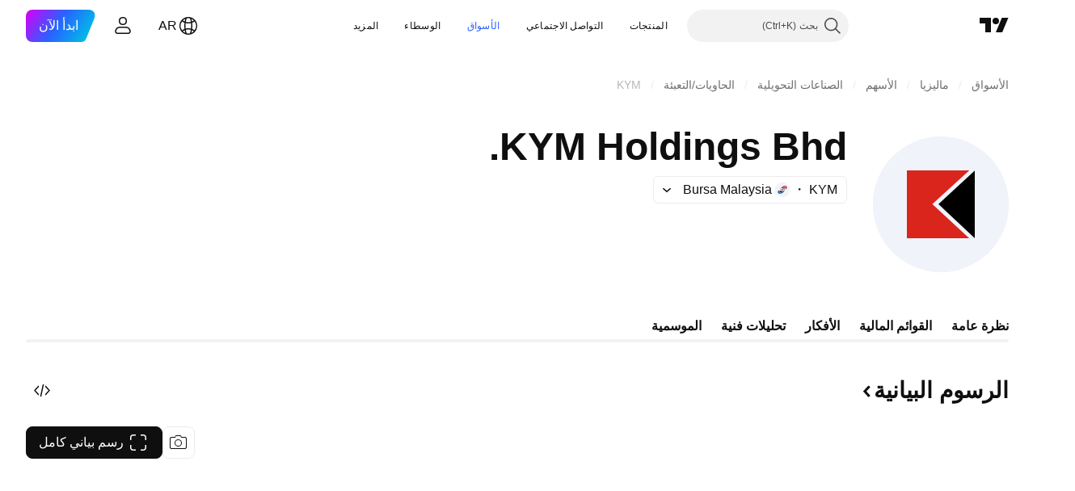

--- FILE ---
content_type: text/css; charset=utf-8
request_url: https://static.tradingview.com/static/bundles/85624.4fbbc0eda1071fb9ab6a.rtl.css
body_size: 1407
content:
@media screen{.large-i4FV5Ith{color:var(--color-content-secondary-neutral-bold)}.large-i4FV5Ith .summary-i4FV5Ith{padding-bottom:24px;padding-top:24px}.large-i4FV5Ith .background-i4FV5Ith{height:calc(100% + 36px)}.large-i4FV5Ith .summaryLine-i4FV5Ith{gap:16px}.large-i4FV5Ith:not(.open-i4FV5Ith) .details-i4FV5Ith{margin-bottom:0}.large-i4FV5Ith.open-i4FV5Ith .details-i4FV5Ith{margin-bottom:24px}.medium-i4FV5Ith{color:var(--color-content-primary-neutral-bold)}.medium-i4FV5Ith .summary-i4FV5Ith{padding-bottom:24px;padding-top:24px}.medium-i4FV5Ith .background-i4FV5Ith{height:calc(100% + 36px)}.medium-i4FV5Ith .summaryLine-i4FV5Ith{gap:16px}.medium-i4FV5Ith:not(.open-i4FV5Ith) .details-i4FV5Ith{margin-bottom:0}.medium-i4FV5Ith.open-i4FV5Ith .details-i4FV5Ith{margin-bottom:24px}}@media (max-width:767px){.large-i4FV5Ith{color:var(--color-content-secondary-neutral-bold)}.large-i4FV5Ith .summary-i4FV5Ith{padding-bottom:16px;padding-top:16px}.large-i4FV5Ith .background-i4FV5Ith{height:calc(100% + 20px)}.large-i4FV5Ith .summaryLine-i4FV5Ith{gap:8px}.large-i4FV5Ith:not(.open-i4FV5Ith) .details-i4FV5Ith{margin-bottom:0}.large-i4FV5Ith.open-i4FV5Ith .details-i4FV5Ith{margin-bottom:16px}.medium-i4FV5Ith{color:var(--color-content-primary-neutral-bold)}.medium-i4FV5Ith .summary-i4FV5Ith{padding-bottom:16px;padding-top:16px}.medium-i4FV5Ith .background-i4FV5Ith{height:calc(100% + 20px)}.medium-i4FV5Ith .summaryLine-i4FV5Ith{gap:8px}.medium-i4FV5Ith:not(.open-i4FV5Ith) .details-i4FV5Ith{margin-bottom:0}.medium-i4FV5Ith.open-i4FV5Ith .details-i4FV5Ith{margin-bottom:16px}}.large-i4FV5Ith .summary-i4FV5Ith{font-family:-apple-system,BlinkMacSystemFont,Trebuchet MS,Roboto,Ubuntu,sans-serif;font-feature-settings:"tnum" on,"lnum" on;--ui-lib-typography-line-height:36px;line-height:var(--ui-lib-typography-line-height);--ui-lib-typography-font-size:28px;font-size:var(--ui-lib-typography-font-size);font-style:normal;font-weight:600}.large-i4FV5Ith .details-i4FV5Ith{font-feature-settings:"tnum" on,"lnum" on;font-style:normal;--ui-lib-typography-font-size:20px;font-size:var(--ui-lib-typography-font-size);font-weight:400;--ui-lib-typography-line-height:30px}.large-i4FV5Ith .details-i4FV5Ith,.medium-i4FV5Ith .summary-i4FV5Ith{font-family:-apple-system,BlinkMacSystemFont,Trebuchet MS,Roboto,Ubuntu,sans-serif;line-height:var(--ui-lib-typography-line-height)}.medium-i4FV5Ith .summary-i4FV5Ith{font-feature-settings:"tnum" on,"lnum" on;font-style:normal;--ui-lib-typography-font-size:20px;font-size:var(--ui-lib-typography-font-size);font-weight:600;--ui-lib-typography-line-height:24px}.medium-i4FV5Ith .details-i4FV5Ith{font-family:-apple-system,BlinkMacSystemFont,Trebuchet MS,Roboto,Ubuntu,sans-serif;font-feature-settings:"tnum" on,"lnum" on;font-style:normal;--ui-lib-typography-font-size:16px;font-size:var(--ui-lib-typography-font-size);font-weight:400;--ui-lib-typography-line-height:24px;line-height:var(--ui-lib-typography-line-height)}@media (max-width:767px){.large-i4FV5Ith .summary-i4FV5Ith{font-family:-apple-system,BlinkMacSystemFont,Trebuchet MS,Roboto,Ubuntu,sans-serif;font-feature-settings:"tnum" on,"lnum" on;--ui-lib-typography-line-height:32px;line-height:var(--ui-lib-typography-line-height);--ui-lib-typography-font-size:24px;font-size:var(--ui-lib-typography-font-size);font-style:normal;font-weight:600}.large-i4FV5Ith .details-i4FV5Ith{font-feature-settings:"tnum" on,"lnum" on;font-style:normal;--ui-lib-typography-font-size:16px;font-size:var(--ui-lib-typography-font-size);font-weight:400;--ui-lib-typography-line-height:24px}.large-i4FV5Ith .details-i4FV5Ith,.medium-i4FV5Ith .summary-i4FV5Ith{font-family:-apple-system,BlinkMacSystemFont,Trebuchet MS,Roboto,Ubuntu,sans-serif;line-height:var(--ui-lib-typography-line-height)}.medium-i4FV5Ith .summary-i4FV5Ith{font-feature-settings:"tnum" on,"lnum" on;font-style:normal;--ui-lib-typography-font-size:18px;font-size:var(--ui-lib-typography-font-size);font-weight:600;--ui-lib-typography-line-height:24px}.medium-i4FV5Ith .details-i4FV5Ith{font-family:-apple-system,BlinkMacSystemFont,Trebuchet MS,Roboto,Ubuntu,sans-serif;font-feature-settings:"tnum" on,"lnum" on;font-style:normal;--ui-lib-typography-font-size:16px;font-size:var(--ui-lib-typography-font-size);font-weight:400;--ui-lib-typography-line-height:24px;line-height:var(--ui-lib-typography-line-height)}}.item-i4FV5Ith{border-bottom:1px solid var(--color-border-primary-neutral-light)}.item-i4FV5Ith.item-i4FV5Ith.isLast-i4FV5Ith{border-bottom-color:transparent}@media (min-width:1280px){.item-i4FV5Ith.isLastInColumn-i4FV5Ith.item-i4FV5Ith{border-bottom-color:transparent}}.summary-i4FV5Ith{background:none;border:none;outline:none;padding:0;text-align:right;width:100%}@media (pointer:fine){@media (any-hover:hover){.summary-i4FV5Ith:hover .background-i4FV5Ith{background-color:var(--color-container-fill-primary-neutral-extra-light)}}}.summary-i4FV5Ith:focus-visible .background-i4FV5Ith{outline:none;overflow:visible;position:absolute}.summary-i4FV5Ith:focus-visible .background-i4FV5Ith:focus{outline:none}.summary-i4FV5Ith:focus-visible .background-i4FV5Ith:focus-visible{outline:none}.summary-i4FV5Ith:focus-visible .background-i4FV5Ith:after{border-style:solid;border-width:2px;box-sizing:border-box;content:"";display:none;height:calc(100% + 8px);pointer-events:none;position:absolute;right:-4px;top:-4px;width:calc(100% + 8px);z-index:1}.summary-i4FV5Ith:focus-visible .background-i4FV5Ith:after{border-radius:12px}.summary-i4FV5Ith:focus-visible .background-i4FV5Ith:after{display:block}.summary-i4FV5Ith:focus-visible .background-i4FV5Ith:after{border-color:var(--color-focus-outline-color-blue)}.summaryLine-i4FV5Ith{align-items:center;cursor:default;display:flex;justify-content:space-between;position:relative;width:100%}.background-i4FV5Ith{background-color:var(--color-static-transparent);border-radius:8px;left:-12px;position:absolute;width:calc(100% + 24px)}.summaryText-i4FV5Ith{min-width:0;z-index:0}.detailsWrapper-i4FV5Ith{display:grid;grid-template-rows:0fr;opacity:0;overflow:hidden;transition:grid-template-rows .3s cubic-bezier(.15,.13,.21,.98),opacity .3s cubic-bezier(.15,.13,.21,.98),visibility .3s step-end;visibility:hidden}@media (prefers-reduced-motion:reduce){.detailsWrapper-i4FV5Ith{transition:none}}@keyframes overflow-change-i4FV5Ith{0%{overflow:hidden}to{overflow:visible}}.open-i4FV5Ith>.detailsWrapper-i4FV5Ith{animation-duration:.3s;animation-name:overflow-change-i4FV5Ith;animation-timing-function:step-end;grid-template-rows:1fr;opacity:1;overflow:visible;transition:grid-template-rows .3s cubic-bezier(.15,.13,.21,.98),opacity .3s cubic-bezier(.15,.13,.21,.98),visibility .3s step-start;visibility:visible}@media (prefers-reduced-motion:reduce){.open-i4FV5Ith>.detailsWrapper-i4FV5Ith{animation:none;transition:none}}.details-i4FV5Ith{min-height:0;transition:margin-bottom .3s cubic-bezier(.15,.13,.21,.98)}.details-i4FV5Ith a{color:var(--color-link-primary-default);fill:var(--color-link-primary-default)}.details-i4FV5Ith a:visited{color:var(--color-link-primary-default);fill:var(--color-link-primary-default)}@media (any-hover:hover){.details-i4FV5Ith a:hover{color:var(--color-link-primary-hover);fill:var(--color-link-primary-hover)}}.details-i4FV5Ith a:active{color:var(--color-link-primary-active);fill:var(--color-link-primary-active)}.details-i4FV5Ith a:focus{outline:auto;outline-offset:2px}.details-i4FV5Ith a:focus-visible{outline:auto;outline-offset:2px}.details-i4FV5Ith a:focus:not(:focus-visible){outline:none}@media (prefers-reduced-motion:reduce){.details-i4FV5Ith{transition:none}}@media screen{.large-TCeYdUZq.wrapper-TCeYdUZq{height:72px;min-height:72px;min-width:72px;width:72px}.large-TCeYdUZq>.horizontal-TCeYdUZq{height:5px;right:18.5px;top:33.5px;width:35px}.large-TCeYdUZq>.vertical-TCeYdUZq{height:35px;right:33.5px;top:18.5px;width:5px}.medium-TCeYdUZq.wrapper-TCeYdUZq{height:28px;min-height:28px;min-width:28px;width:28px}.medium-TCeYdUZq>.horizontal-TCeYdUZq{height:2px;right:5px;top:13px;width:18px}.medium-TCeYdUZq>.vertical-TCeYdUZq{height:18px;right:13px;top:5px;width:2px}}@media (max-width:767px){.large-TCeYdUZq.wrapper-TCeYdUZq{height:44px;min-height:44px;min-width:44px;width:44px}.large-TCeYdUZq>.horizontal-TCeYdUZq{height:3px;right:11.5px;top:20.5px;width:21px}.large-TCeYdUZq>.vertical-TCeYdUZq{height:21px;right:20.5px;top:11.5px;width:3px}.medium-TCeYdUZq.wrapper-TCeYdUZq{height:28px;min-height:28px;min-width:28px;width:28px}.medium-TCeYdUZq>.horizontal-TCeYdUZq{height:2px;right:5px;top:13px;width:18px}.medium-TCeYdUZq>.vertical-TCeYdUZq{height:18px;right:13px;top:5px;width:2px}}.wrapper-TCeYdUZq{position:relative}.horizontal-TCeYdUZq,.vertical-TCeYdUZq{background:currentColor;position:absolute}.open-TCeYdUZq>.vertical-TCeYdUZq{transform:scaleY(0);transition:transform .3s cubic-bezier(.98,.21,.13,.15)}@media (prefers-reduced-motion:reduce){.open-TCeYdUZq>.vertical-TCeYdUZq{transition:none}}:not(.open-TCeYdUZq)>.vertical-TCeYdUZq{transform:scaleY(1);transition:transform .3s cubic-bezier(.15,.13,.21,.98)}@media (prefers-reduced-motion:reduce){:not(.open-TCeYdUZq)>.vertical-TCeYdUZq{transition:none}}.wrapper-c_REtlSY{display:block}.twoColumns-c_REtlSY{display:flex;flex-direction:column}.twoColumns-c_REtlSY .column-c_REtlSY{display:contents}@media (min-width:1280px){.twoColumns-c_REtlSY{flex-direction:row;gap:64px}.twoColumns-c_REtlSY .column-c_REtlSY{display:block}}.column-c_REtlSY{flex-basis:50%}

--- FILE ---
content_type: image/svg+xml
request_url: https://s3-symbol-logo.tradingview.com/kym--big.svg
body_size: -31
content:
<!-- by TradingView --><svg xmlns="http://www.w3.org/2000/svg" width="56" height="56" viewBox="0 0 56 56"><path fill="#F0F3FA" d="M0 0h56v56H0z"/><path d="M27.03 27.93L42 14.1V42L27.03 27.93z"/><path d="M39.75 14L24.5 27.93 39.7 42H14V14h25.75z" fill="#DA251C"/></svg>